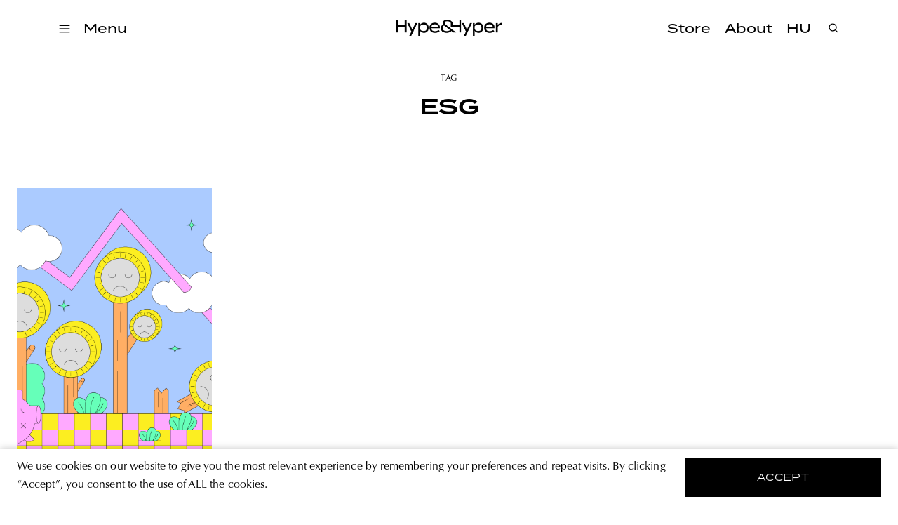

--- FILE ---
content_type: text/html; charset=utf-8
request_url: https://hypeandhyper.com/tag/esg/
body_size: 4881
content:
<!DOCTYPE html>
<html lang=hu>
<head>
  <title>Hype&Hyper</title>
  <meta charset="utf-8" />
  <meta http-equiv="X-UA-Compatible" content="IE=edge" />
  <meta name="HandheldFriendly" content="True" />
  <meta name="viewport" content="width=device-width, initial-scale=1.0" />

  <link rel="stylesheet" type="text/css" href="/assets/built/screen.css?v=83e36d270b" />
  <script src="https://cdn.jsdelivr.net/npm/algoliasearch@4.5.1/dist/algoliasearch-lite.umd.js"
    integrity="sha256-EXPXz4W6pQgfYY3yTpnDa3OH8/EPn16ciVsPQ/ypsjk=" crossorigin="anonymous"></script>
  <script src="https://cdn.jsdelivr.net/npm/instantsearch.js@4.8.3/dist/instantsearch.production.min.js"
    integrity="sha256-LAGhRRdtVoD6RLo2qDQsU2mp+XVSciKRC8XPOBWmofM=" crossorigin="anonymous"></script>
  <script src="/assets/built/script.js?v=83e36d270b"></script>
  <link rel="icon" href="https://hypeandhyper.com/content/images/2022/10/favicon.ico" type="image/x-icon">
    <link rel="canonical" href="https://hypeandhyper.com/tag/esg/">
    <meta name="referrer" content="no-referrer-when-downgrade">
    
    <meta property="og:site_name" content="Hype&amp;Hyper">
    <meta property="og:type" content="website">
    <meta property="og:title" content="esg - Hype&amp;Hyper">
    <meta property="og:description" content="Central and Eastern European magazine on strategy, trends in design, technology and urban life.">
    <meta property="og:url" content="https://hypeandhyper.com/tag/esg/">
    <meta property="article:publisher" content="https://www.facebook.com/hypeandhyper">
    <meta name="twitter:card" content="summary">
    <meta name="twitter:title" content="esg - Hype&amp;Hyper">
    <meta name="twitter:description" content="Central and Eastern European magazine on strategy, trends in design, technology and urban life.">
    <meta name="twitter:url" content="https://hypeandhyper.com/tag/esg/">
    
    <script type="application/ld+json">
{
    "@context": "https://schema.org",
    "@type": "Series",
    "publisher": {
        "@type": "Organization",
        "name": "Hype&amp;Hyper",
        "url": "https://hypeandhyper.com/",
        "logo": {
            "@type": "ImageObject",
            "url": "https://hypeandhyper.com/content/images/2022/10/favicon.ico",
            "width": 60,
            "height": 60
        }
    },
    "url": "https://hypeandhyper.com/tag/esg/",
    "name": "esg",
    "mainEntityOfPage": "https://hypeandhyper.com/tag/esg/"
}
    </script>

    <meta name="generator" content="Ghost 5.66">
    <link rel="alternate" type="application/rss+xml" title="Hype&amp;Hyper" href="https://hypeandhyper.com/rss/">
    <script defer src="https://cdn.jsdelivr.net/ghost/portal@~2.36/umd/portal.min.js" data-i18n="false" data-ghost="https://hypeandhyper.com/" data-key="db7bba5bd8bd8a0c4b7c0b066e" data-api="https://hypeandhyper.com/ghost/api/content/" crossorigin="anonymous"></script><style id="gh-members-styles">.gh-post-upgrade-cta-content,
.gh-post-upgrade-cta {
    display: flex;
    flex-direction: column;
    align-items: center;
    font-family: -apple-system, BlinkMacSystemFont, 'Segoe UI', Roboto, Oxygen, Ubuntu, Cantarell, 'Open Sans', 'Helvetica Neue', sans-serif;
    text-align: center;
    width: 100%;
    color: #ffffff;
    font-size: 16px;
}

.gh-post-upgrade-cta-content {
    border-radius: 8px;
    padding: 40px 4vw;
}

.gh-post-upgrade-cta h2 {
    color: #ffffff;
    font-size: 28px;
    letter-spacing: -0.2px;
    margin: 0;
    padding: 0;
}

.gh-post-upgrade-cta p {
    margin: 20px 0 0;
    padding: 0;
}

.gh-post-upgrade-cta small {
    font-size: 16px;
    letter-spacing: -0.2px;
}

.gh-post-upgrade-cta a {
    color: #ffffff;
    cursor: pointer;
    font-weight: 500;
    box-shadow: none;
    text-decoration: underline;
}

.gh-post-upgrade-cta a:hover {
    color: #ffffff;
    opacity: 0.8;
    box-shadow: none;
    text-decoration: underline;
}

.gh-post-upgrade-cta a.gh-btn {
    display: block;
    background: #ffffff;
    text-decoration: none;
    margin: 28px 0 0;
    padding: 8px 18px;
    border-radius: 4px;
    font-size: 16px;
    font-weight: 600;
}

.gh-post-upgrade-cta a.gh-btn:hover {
    opacity: 0.92;
}</style>
    <script defer src="https://cdn.jsdelivr.net/ghost/sodo-search@~1.1/umd/sodo-search.min.js" data-key="db7bba5bd8bd8a0c4b7c0b066e" data-styles="https://cdn.jsdelivr.net/ghost/sodo-search@~1.1/umd/main.css" data-sodo-search="https://hypeandhyper.com/" crossorigin="anonymous"></script>
    
    <link href="https://hypeandhyper.com/webmentions/receive/" rel="webmention">
    <script defer src="/public/cards.min.js?v=83e36d270b"></script>
    <link rel="stylesheet" type="text/css" href="/public/cards.min.css?v=83e36d270b">
    <script defer src="/public/member-attribution.min.js?v=83e36d270b"></script>
    <!-- Google Tag Manager -->
<script>(function(w,d,s,l,i){w[l]=w[l]||[];w[l].push({'gtm.start':
new Date().getTime(),event:'gtm.js'});var f=d.getElementsByTagName(s)[0],
j=d.createElement(s),dl=l!='dataLayer'?'&l='+l:'';j.async=true;j.src=
'https://www.googletagmanager.com/gtm.js?id='+i+dl;f.parentNode.insertBefore(j,f);
})(window,document,'script','dataLayer','GTM-MFLTHT3');</script>
<!-- End Google Tag Manager -->

<!-- Elf Sight Carousel -->
<script src="https://apps.elfsight.com/p/platform.js" defer></script>
<!-- End Elf Sight Carousel -->
<style>:root {--ghost-accent-color: #000000;}</style>
</head>
<body class="tag-template tag-esg">
  <div class="viewport">
    <header class="site-header">
  <div class="site-header-content-container">
    <div class="left-side-container">
      <div class="hamburger">
        <img loading="lazy" src=/assets/images/hamburger.svg?v=83e36d270b onclick="openMenu()" />
      </div>
      <div class="categories" onclick="openMenu()">
        <h3 data-i18n>Menü</h3>
      </div>
      <ul class="main-categories">
        <li>
          <a onclick="moveToPath('strategy')">
            <h3>Strategy</h3>
          </a>
        </li>
        <li>
          <a onclick="moveToPath('business')">
            <h3>Business</h3>
          </a>
        </li>
        <li>
          <a onclick="moveToPath('design')">
            <h3>Design</h3>
          </a>
        </li>
        <li>
          <a onclick="moveToPath('lifestyle')">
            <h3>Lifestyle</h3>
          </a>
        </li>
      </ul>
    </div>
    <a onclick="moveToPath()" class="logo">
      <img loading="lazy" src=/assets/images/main-logo.png?v=83e36d270b />
    </a>
    <div class="right-side-container">
      <ul class="other-links">
        <li>
          <a href="https://store.hypeandhyper.com/" target="_blank">
            <h3>Store</h3>
          </a>
        </li>
        <li>
          <a onclick="moveToPath('about')">
            <h3 data-i18n>Rólunk</h3>
          </a>
        </li>
        <li>
          <a onclick="changeLang()">
            <h3 data-i18n>EN</h3>
          </a>
        </li>
      </ul>
    </div>
    <div class="search">
      <div class="overlay"></div>
      <div class="search-header">
        <img loading="lazy" src=/assets/images/search.svg?v=83e36d270b onclick="openSearch()" />
        <div id="searchbox"></div>
        <img loading="lazy" src=/assets/images/close.svg?v=83e36d270b class="close" onclick="closeSearch()" />
      </div>
      <div id="search-hits" class="post-container"></div>
      <div id="search-stats"></div>
    </div>
  </div>
  <div class="side-menu">
    <div class="side-menu-header">
      <img loading="lazy" src=/assets/images/close.svg?v=83e36d270b class="close" onclick="closeMenu()" />
      <span class="font-medium-spaced">Menü</span>
    </div>
    <div class="menu-links">
      <div class="categories">
        <div class="title">
          <span class="font-medium-spaced" data-i18n>Témák</span>
        </div>
        <ul>
          <li>
            <a onclick="moveToPath('strategy')">
              <h3>Strategy</h3>
            </a>
          </li>
          <li>
            <a onclick="moveToPath('business')">
              <h3>Business</h3>
            </a>
          </li>
          <li>
            <a onclick="moveToPath('design')">
              <h3>Design</h3>
            </a>
          </li>
          <li>
            <a onclick="moveToPath('lifestyle')">
              <h3>Lifestyle</h3>
            </a>
          </li>
        </ul>
      </div>
      <div class="other">
        <ul>
          <li>
            <a href="https://store.hypeandhyper.com/" target="_blank" class="font-large">Store</a>
          </li>
          <li>
            <a onclick="moveToPath('about')" class="font-large" data-i18n>Rólunk</a>
          </li>
        </ul>
      </div>
    </div>
    <div class="vertical-menu-links">
      <ul>
        <li>
          <a href="/tag/east/" class="font-medium-spaced">east</a>
        </li>
        <li>
          <a href="/tag/architecture/" class="font-medium-spaced">architecture</a>
        </li>
        <li>
          <a href="/tag/news/" class="font-medium-spaced">news</a>
        </li>
        <li>
          <a href="/tag/tech/" class="font-medium-spaced">tech</a>
        </li>
        <li>
          <a href="/tag/art/" class="font-medium-spaced">art</a>
        </li>
        <li>
          <a href="/tag/community/" class="font-medium-spaced">community</a>
        </li>
        <li>
          <a href="/tag/poland/" class="font-medium-spaced">poland</a>
        </li>
        <li>
          <a href="/tag/budapest/" class="font-medium-spaced">budapest</a>
        </li>
        <li>
          <a href="/tag/branding/" class="font-medium-spaced">branding</a>
        </li>
      </ul>
    </div>
    <div class="social">
      <div class="language-selector">
        <a onclick="changeLang()">
          <span class="font-medium-spaced" data-i18n>EN</span>
        </a>
      </div>
      <div class="social-icon-container">
  <a href="https://www.facebook.com/hypeandhyper" target="_blank"><img loading="lazy" src=/assets/images/logo-facebook.svg?v=83e36d270b /></a>
  <a href="https://www.instagram.com/hypeandhyper" target="_blank"><img loading="lazy" src=/assets/images/logo-instagram.svg?v=83e36d270b /></a>
  <a href="https://twitter.com/hypeandhyper" target="_blank"><img loading="lazy" src=/assets/images/logo-twitter.svg?v=83e36d270b /></a>
  <a href="https://hu.pinterest.com/hypeandhyper" target="_blank"><img loading="lazy" src=/assets/images/logo-pinterest.svg?v=83e36d270b /></a>
  <a href="https://www.youtube.com/user/hypeandhyper" target="_blank"><img loading="lazy" src=/assets/images/logo-youtube.svg?v=83e36d270b /></a>
</div>
    </div>
  </div>
</header>
    <div class="site-content">
        <section class="outer">
  <div class="inner posts tag">
    <header class="tag">
      <div class="tag-content">
        <div class="title font-tag">
          Tag
        </div>
        <h1>esg</h1>
      </div>
    </header>

    <div class="post-feed">
      <div class="post-container author">
        <div class="article-preview post tag-business tag-strategy tag-conference-coverage tag-energetics tag-energy tag-environmental-protection tag-esg tag-inflation tag-investment tag-hash-en story ">
      <a class="article-preview-link " href="/where-to-invest-during-an-economic-crisis/">
        <img loading="lazy" class="article-preview-image" srcset="/content/images/size/w300/2022/10/01-3.png 300w,
                    /content/images/size/w600/2022/10/01-3.png 600w,
                    /content/images/size/w1000/2022/10/01-3.png 1000w,
                    /content/images/size/w2000/2022/10/01-3.png 2000w" sizes="(max-width: 1000px) 400px, 800px" src="/content/images/size/w600/2022/10/01-3.png" alt="Where to invest during an economic crisis?" loading="lazy" />
      </a>

  <div class="article-preview-container ">
    <a class="article-preview-link" href="/where-to-invest-during-an-economic-crisis/">
      <header class="article-preview-header">
            <div href="/tag/business/" class="font-tag">business</div>
        <h3>Where to invest during an economic crisis?</h3>
      </header>
    </a>
      <div class="excerpt">
        <span class="font-body-text">These months are more influential than the last 15 years, said one investor, and he is right. The coming decade will transform the way we live and consume. But how to invest in these challenging times?

After three consecutive years of strong equity market returns, 2022 has brought losses and</span>
      </div>
  </div>

</div>
        <div class="article-preview post tag-business tag-strategia tag-befektetes tag-energetika tag-esg tag-inflacio tag-kornyezetvedelem tag-tudositas story ">
      <a class="article-preview-link " href="/ezek-a-honapok-nagyobb-hatasuak-mint-az-elmult-15-ev/">
        <img loading="lazy" class="article-preview-image" srcset="/content/images/size/w300/2022/10/01-4.png 300w,
                    /content/images/size/w600/2022/10/01-4.png 600w,
                    /content/images/size/w1000/2022/10/01-4.png 1000w,
                    /content/images/size/w2000/2022/10/01-4.png 2000w" sizes="(max-width: 1000px) 400px, 800px" src="/content/images/size/w600/2022/10/01-4.png" alt="Hova fektessek be válság idején?" loading="lazy" />
      </a>

  <div class="article-preview-container ">
    <a class="article-preview-link" href="/ezek-a-honapok-nagyobb-hatasuak-mint-az-elmult-15-ev/">
      <header class="article-preview-header">
            <div href="/tag/business/" class="font-tag">business</div>
        <h3>Hova fektessek be válság idején?</h3>
      </header>
    </a>
      <div class="excerpt">
        <span class="font-body-text">Ezek a hónapok nagyobb hatásúak, mint az elmúlt 15 év – mondja egy befektető és igaza van. Az előttünk álló évtized az életünket és a fogyasztásunkat is átalakítja. Mégis hogyan fektessünk be ilyen helyzetben?

Miután három egymást követő évben kiemelkedő részvénypiaci hozamot tapasztaltunk, a 2022-es év a nagy gazdasági világválság óta</span>
      </div>
  </div>

</div>
      </div>
    </div>
  </div>
  </section>
    </div>

    <div class="cookie-container" id="cookie">
  <div data-i18n class="text-container font-body-text">A weboldal sütiket (cookie-kat) használ, hogy biztonságos böngészés mellett a legjobb felhasználói élményt nyújtsa.</div>
  <button id="accept-cookie" data-i18n onclick="acceptCookie()">elfogadom</div>
</div>
    <footer class="site-footer outer">
  <div class="inner">
    <div class="title">
      <img loading="lazy" src=/assets/images/main-logo.png?v=83e36d270b>
    </div>
    <div class="menu">
      <a onclick="moveToPath('about')" class="font-medium-spaced"><span data-i18n>Rólunk</span></a>
      <a href="https://store.hypeandhyper.com/" target="_blank" class="font-medium-spaced"><span>store</span></a>
      <a onclick="moveToPath('privacy-policy')" class="font-medium-spaced">
        <span data-i18n>adatvédelmi nyilatkozat</span>
      </a>
    </div>
    <div class="social">
      <div class="font-medium-spaced"><span data-i18n>kövess minket</span></div>
      <div class="social-icon-container">
  <a href="https://www.facebook.com/hypeandhyper" target="_blank"><img loading="lazy" src=/assets/images/logo-facebook.svg?v=83e36d270b /></a>
  <a href="https://www.instagram.com/hypeandhyper" target="_blank"><img loading="lazy" src=/assets/images/logo-instagram.svg?v=83e36d270b /></a>
  <a href="https://twitter.com/hypeandhyper" target="_blank"><img loading="lazy" src=/assets/images/logo-twitter.svg?v=83e36d270b /></a>
  <a href="https://hu.pinterest.com/hypeandhyper" target="_blank"><img loading="lazy" src=/assets/images/logo-pinterest.svg?v=83e36d270b /></a>
  <a href="https://www.youtube.com/user/hypeandhyper" target="_blank"><img loading="lazy" src=/assets/images/logo-youtube.svg?v=83e36d270b /></a>
</div>
    </div>
    <div id="mc_embed_signup" class="subscribe">
      <div class="sign-up">
        <div class="font-medium-spaced"><span data-i18n>iratkozz fel a hírlevelünkre</span></div>
      </div>
      <div class="email">
        <form action="https://hypeandhyper.us4.list-manage.com/subscribe/post?u=650adc7bb1c6988c571b0c6ac&amp;id=e38e88d740"
          method="post" id="mc-embedded-subscribe-form" name="mc-embedded-subscribe-form" class="validate" target="_blank"
          novalidate>
          <div id="mc_embed_signup_scroll">
            <div class="mc-field-group">
              <label for="mce-EMAIL">
                <input type="email" value="" name="EMAIL" class="required email" id="mce-EMAIL" required />
                <div class="font-medium-spaced"><span data-i18n>email cím</span></div>
              </label>
            </div>
            <div id="mce-responses" class="clear foot">
              <div class="response" id="mce-error-response" style="display:none"></div>
              <div class="response" id="mce-success-response" style="display:none"></div>
            </div>
            <!-- real people should not fill this in and expect good things - do not remove this or risk form bot signups-->
            <div style="position: absolute; left: -5000px;" aria-hidden="true"><input type="text"
                name="b_650adc7bb1c6988c571b0c6ac_e38e88d740" tabindex="-1" value=""></div>
            <div class="subscribe-button">
              <input type="submit" value="" name="subscribe" id="mc-embedded-subscribe" class="button" />
              <img loading="lazy" id="submit-form-arrow" src=/assets/images/arrow.svg?v=83e36d270b />
            </div>
          </div>
        </form>
        </div>
        <div class="agree">
          <span data-i18n>A feliratkozással elfogadja az Általános Szerződési Feltételeket és kijelenti, hogy elolvasta
            az
            Adatvédelmi nyilatkozatot.</span>
        </div>
        </div>
  </div>
  </div>
</footer>  </div>

  <!-- Open links on new tabs -->
<script>
var links = document.querySelectorAll('.article-content a');
links.forEach((link) => {
    var a = new RegExp('/' + window.location.host + '/');
    if(!a.test(link.href)) {
      	link.addEventListener('click', (event) => {
            event.preventDefault();
            event.stopPropagation();
            window.open(link.href, '_blank');
        });
    }
});
</script>
<!-- End Open links on new tabs -->
</body>
</html>


--- FILE ---
content_type: image/svg+xml
request_url: https://hypeandhyper.com/assets/images/logo-facebook.svg?v=83e36d270b
body_size: 441
content:
<svg width="24" height="24" viewBox="0 0 24 24" fill="none" xmlns="http://www.w3.org/2000/svg">
<path fill-rule="evenodd" clip-rule="evenodd" d="M22.5 12.0625C22.5 6.26406 17.7984 1.5625 12 1.5625C6.20156 1.5625 1.5 6.26406 1.5 12.0625C1.5 17.3031 5.33906 21.647 10.3594 22.4355V15.0986H7.69266V12.0625H10.3594V9.74922C10.3594 7.11812 11.9273 5.66359 14.3255 5.66359C15.4744 5.66359 16.6763 5.86891 16.6763 5.86891V8.45312H15.3516C14.048 8.45312 13.6402 9.26219 13.6402 10.0937V12.0625H16.552L16.087 15.0986H13.6406V22.4364C18.6609 21.6484 22.5 17.3045 22.5 12.0625Z" fill="black"/>
</svg>


--- FILE ---
content_type: image/svg+xml
request_url: https://hypeandhyper.com/assets/images/arrow.svg?v=83e36d270b
body_size: 5
content:
<svg width="11" height="8" viewBox="0 0 11 8" fill="none" xmlns="http://www.w3.org/2000/svg">
<path d="M0 4H10M10 4L7 1M10 4L7 7" stroke="black"/>
</svg>
